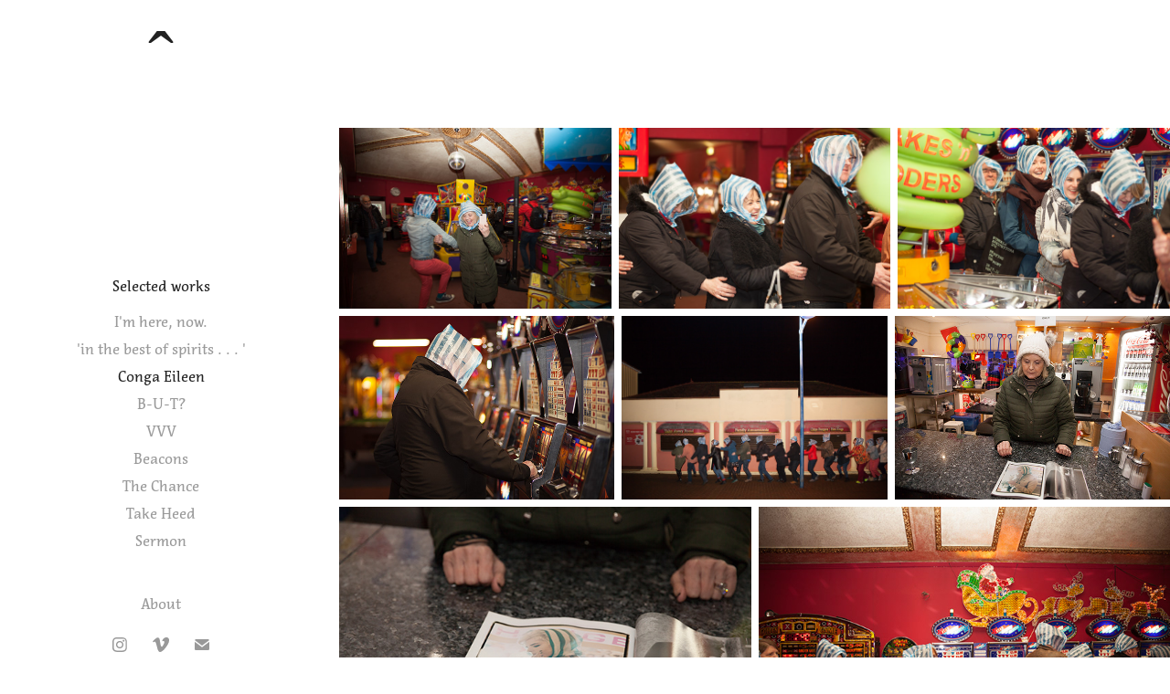

--- FILE ---
content_type: text/html; charset=utf-8
request_url: https://gast.work/conga-eileen
body_size: 6269
content:
<!DOCTYPE HTML>
<html lang="en-US">
<head>
  <meta charset="UTF-8" />
  <meta name="viewport" content="width=device-width, initial-scale=1" />
      <meta name="keywords"  content="Art,Visual Art,Sculpture,Moving Image,Laura Mahony,Dale Fearnley,Collaborative" />
      <meta name="description"  content="Visual artist collaborative of Laura Mahony and Dale Fearnley" />
      <meta name="twitter:card"  content="summary_large_image" />
      <meta name="twitter:site"  content="@AdobePortfolio" />
      <meta  property="og:title" content="GÂST - Conga Eileen" />
      <meta  property="og:description" content="Visual artist collaborative of Laura Mahony and Dale Fearnley" />
      <meta  property="og:image" content="https://pro2-bar-s3-cdn-cf4.myportfolio.com/47dc31c41ecd02f4af5970812616e0af/f77846ec-240e-44ef-a820-95e7181b9bed_rwc_0x0x1867x1867x1867.jpg?h=d2d0ee79753d88d572e3ea0dbebd92f5" />
        <link rel="icon" href="https://pro2-bar-s3-cdn-cf6.myportfolio.com/47dc31c41ecd02f4af5970812616e0af/a75badf3-7355-4ebc-9a35-62bbc192b793_carw_1x1x32.jpeg?h=6d35d169e19103bd2dab3b9b2a39373f" />
      <link rel="stylesheet" href="/dist/css/main.css" type="text/css" />
      <link rel="stylesheet" href="https://pro2-bar-s3-cdn-cf4.myportfolio.com/47dc31c41ecd02f4af5970812616e0af/5808bb5ac6d09628f9301491314d9cca1613764014.css?h=519729d8f68ce280e723f8b659d17010" type="text/css" />
    <link rel="canonical" href="https://gast.work/conga-eileen" />
      <title>GÂST - Conga Eileen</title>
    <script type="text/javascript" src="//use.typekit.net/ik/[base64].js?cb=35f77bfb8b50944859ea3d3804e7194e7a3173fb" async onload="
    try {
      window.Typekit.load();
    } catch (e) {
      console.warn('Typekit not loaded.');
    }
    "></script>
</head>
  <body class="transition-enabled">  <div class='page-background-video page-background-video-with-panel'>
  </div>
  <div class="js-responsive-nav">
    <div class="responsive-nav has-social">
      <div class="close-responsive-click-area js-close-responsive-nav">
        <div class="close-responsive-button"></div>
      </div>
          <nav data-hover-hint="nav">
              <ul class="group">
                  <li class="gallery-title"><a href="/work" >Selected works</a></li>
            <li class="project-title"><a href="/im-here-now" >I'm here, now.</a></li>
            <li class="project-title"><a href="/in-the-best-of-spirits" >'in the best of spirits . . . '</a></li>
            <li class="project-title"><a href="/conga-eileen" class="active">Conga Eileen</a></li>
            <li class="project-title"><a href="/b-u-t" >B-U-T?</a></li>
            <li class="project-title"><a href="/vvv" >VVV</a></li>
            <li class="project-title"><a href="/beacons" >Beacons</a></li>
            <li class="project-title"><a href="/the-chance" >The Chance</a></li>
            <li class="project-title"><a href="/take-heed" >Take Heed</a></li>
            <li class="project-title"><a href="/sermon" >Sermon</a></li>
              </ul>
      <div class="page-title">
        <a href="/contact" >About</a>
      </div>
              <div class="social pf-nav-social" data-hover-hint="navSocialIcons">
                <ul>
                        <li>
                          <a href="https://www.instagram.com/gast.studio/" target="_blank">
                            <svg version="1.1" id="Layer_1" xmlns="http://www.w3.org/2000/svg" xmlns:xlink="http://www.w3.org/1999/xlink" viewBox="0 0 30 24" style="enable-background:new 0 0 30 24;" xml:space="preserve" class="icon">
                            <g>
                              <path d="M15,5.4c2.1,0,2.4,0,3.2,0c0.8,0,1.2,0.2,1.5,0.3c0.4,0.1,0.6,0.3,0.9,0.6c0.3,0.3,0.5,0.5,0.6,0.9
                                c0.1,0.3,0.2,0.7,0.3,1.5c0,0.8,0,1.1,0,3.2s0,2.4,0,3.2c0,0.8-0.2,1.2-0.3,1.5c-0.1,0.4-0.3,0.6-0.6,0.9c-0.3,0.3-0.5,0.5-0.9,0.6
                                c-0.3,0.1-0.7,0.2-1.5,0.3c-0.8,0-1.1,0-3.2,0s-2.4,0-3.2,0c-0.8,0-1.2-0.2-1.5-0.3c-0.4-0.1-0.6-0.3-0.9-0.6
                                c-0.3-0.3-0.5-0.5-0.6-0.9c-0.1-0.3-0.2-0.7-0.3-1.5c0-0.8,0-1.1,0-3.2s0-2.4,0-3.2c0-0.8,0.2-1.2,0.3-1.5c0.1-0.4,0.3-0.6,0.6-0.9
                                c0.3-0.3,0.5-0.5,0.9-0.6c0.3-0.1,0.7-0.2,1.5-0.3C12.6,5.4,12.9,5.4,15,5.4 M15,4c-2.2,0-2.4,0-3.3,0c-0.9,0-1.4,0.2-1.9,0.4
                                c-0.5,0.2-1,0.5-1.4,0.9C7.9,5.8,7.6,6.2,7.4,6.8C7.2,7.3,7.1,7.9,7,8.7C7,9.6,7,9.8,7,12s0,2.4,0,3.3c0,0.9,0.2,1.4,0.4,1.9
                                c0.2,0.5,0.5,1,0.9,1.4c0.4,0.4,0.9,0.7,1.4,0.9c0.5,0.2,1.1,0.3,1.9,0.4c0.9,0,1.1,0,3.3,0s2.4,0,3.3,0c0.9,0,1.4-0.2,1.9-0.4
                                c0.5-0.2,1-0.5,1.4-0.9c0.4-0.4,0.7-0.9,0.9-1.4c0.2-0.5,0.3-1.1,0.4-1.9c0-0.9,0-1.1,0-3.3s0-2.4,0-3.3c0-0.9-0.2-1.4-0.4-1.9
                                c-0.2-0.5-0.5-1-0.9-1.4c-0.4-0.4-0.9-0.7-1.4-0.9c-0.5-0.2-1.1-0.3-1.9-0.4C17.4,4,17.2,4,15,4L15,4L15,4z"/>
                              <path d="M15,7.9c-2.3,0-4.1,1.8-4.1,4.1s1.8,4.1,4.1,4.1s4.1-1.8,4.1-4.1S17.3,7.9,15,7.9L15,7.9z M15,14.7c-1.5,0-2.7-1.2-2.7-2.7
                                c0-1.5,1.2-2.7,2.7-2.7s2.7,1.2,2.7,2.7C17.7,13.5,16.5,14.7,15,14.7L15,14.7z"/>
                              <path d="M20.2,7.7c0,0.5-0.4,1-1,1s-1-0.4-1-1s0.4-1,1-1S20.2,7.2,20.2,7.7L20.2,7.7z"/>
                            </g>
                            </svg>
                          </a>
                        </li>
                        <li>
                          <a href="http://vimeo.com/gastfilm" target="_blank">
                            <svg xmlns="http://www.w3.org/2000/svg" xmlns:xlink="http://www.w3.org/1999/xlink" version="1.1" id="Layer_1" viewBox="0 0 30 24" xml:space="preserve" class="icon"><path d="M23.99 7.7c-0.08 1.8-1.3 4.27-3.67 7.4c-2.45 3.27-4.52 4.9-6.21 4.9c-1.05 0-1.94-0.99-2.66-2.99 c-0.48-1.82-0.97-3.65-1.45-5.48C9.46 9.6 8.9 8.6 8.3 8.55c-0.13 0-0.61 0.29-1.41 0.87L6 8.3C6.89 7.5 7.8 6.7 8.6 5.9 c1.18-1.05 2.07-1.61 2.67-1.66c1.4-0.14 2.3 0.8 2.6 2.95c0.35 2.3 0.6 3.7 0.7 4.24c0.4 1.9 0.8 2.8 1.3 2.8 c0.38 0 0.94-0.61 1.7-1.84c0.75-1.22 1.16-2.16 1.21-2.79c0.11-1.06-0.3-1.59-1.21-1.59c-0.43 0-0.88 0.1-1.33 0.3 c0.88-2.98 2.58-4.43 5.07-4.34C23.23 4.1 24.1 5.3 24 7.7z"/></svg>
                          </a>
                        </li>
                        <li>
                          <a href="mailto:contact@gast.work">
                            <svg version="1.1" id="Layer_1" xmlns="http://www.w3.org/2000/svg" xmlns:xlink="http://www.w3.org/1999/xlink" x="0px" y="0px" viewBox="0 0 30 24" style="enable-background:new 0 0 30 24;" xml:space="preserve" class="icon">
                              <g>
                                <path d="M15,13L7.1,7.1c0-0.5,0.4-1,1-1h13.8c0.5,0,1,0.4,1,1L15,13z M15,14.8l7.9-5.9v8.1c0,0.5-0.4,1-1,1H8.1c-0.5,0-1-0.4-1-1 V8.8L15,14.8z"/>
                              </g>
                            </svg>
                          </a>
                        </li>
                </ul>
              </div>
          </nav>
    </div>
  </div>
  <div class="site-wrap cfix">
    <div class="site-container">
      <div class="site-content e2e-site-content">
        <div class="sidebar-content">
          <header class="site-header">
              <div class="logo-wrap" data-hover-hint="logo">
                    <div class="logo e2e-site-logo-text logo-text  ">
    <a href="/work" class="preserve-whitespace">ˆ</a>

</div>
              </div>
  <div class="hamburger-click-area js-hamburger">
    <div class="hamburger">
      <i></i>
      <i></i>
      <i></i>
    </div>
  </div>
          </header>
              <nav data-hover-hint="nav">
              <ul class="group">
                  <li class="gallery-title"><a href="/work" >Selected works</a></li>
            <li class="project-title"><a href="/im-here-now" >I'm here, now.</a></li>
            <li class="project-title"><a href="/in-the-best-of-spirits" >'in the best of spirits . . . '</a></li>
            <li class="project-title"><a href="/conga-eileen" class="active">Conga Eileen</a></li>
            <li class="project-title"><a href="/b-u-t" >B-U-T?</a></li>
            <li class="project-title"><a href="/vvv" >VVV</a></li>
            <li class="project-title"><a href="/beacons" >Beacons</a></li>
            <li class="project-title"><a href="/the-chance" >The Chance</a></li>
            <li class="project-title"><a href="/take-heed" >Take Heed</a></li>
            <li class="project-title"><a href="/sermon" >Sermon</a></li>
              </ul>
      <div class="page-title">
        <a href="/contact" >About</a>
      </div>
                  <div class="social pf-nav-social" data-hover-hint="navSocialIcons">
                    <ul>
                            <li>
                              <a href="https://www.instagram.com/gast.studio/" target="_blank">
                                <svg version="1.1" id="Layer_1" xmlns="http://www.w3.org/2000/svg" xmlns:xlink="http://www.w3.org/1999/xlink" viewBox="0 0 30 24" style="enable-background:new 0 0 30 24;" xml:space="preserve" class="icon">
                                <g>
                                  <path d="M15,5.4c2.1,0,2.4,0,3.2,0c0.8,0,1.2,0.2,1.5,0.3c0.4,0.1,0.6,0.3,0.9,0.6c0.3,0.3,0.5,0.5,0.6,0.9
                                    c0.1,0.3,0.2,0.7,0.3,1.5c0,0.8,0,1.1,0,3.2s0,2.4,0,3.2c0,0.8-0.2,1.2-0.3,1.5c-0.1,0.4-0.3,0.6-0.6,0.9c-0.3,0.3-0.5,0.5-0.9,0.6
                                    c-0.3,0.1-0.7,0.2-1.5,0.3c-0.8,0-1.1,0-3.2,0s-2.4,0-3.2,0c-0.8,0-1.2-0.2-1.5-0.3c-0.4-0.1-0.6-0.3-0.9-0.6
                                    c-0.3-0.3-0.5-0.5-0.6-0.9c-0.1-0.3-0.2-0.7-0.3-1.5c0-0.8,0-1.1,0-3.2s0-2.4,0-3.2c0-0.8,0.2-1.2,0.3-1.5c0.1-0.4,0.3-0.6,0.6-0.9
                                    c0.3-0.3,0.5-0.5,0.9-0.6c0.3-0.1,0.7-0.2,1.5-0.3C12.6,5.4,12.9,5.4,15,5.4 M15,4c-2.2,0-2.4,0-3.3,0c-0.9,0-1.4,0.2-1.9,0.4
                                    c-0.5,0.2-1,0.5-1.4,0.9C7.9,5.8,7.6,6.2,7.4,6.8C7.2,7.3,7.1,7.9,7,8.7C7,9.6,7,9.8,7,12s0,2.4,0,3.3c0,0.9,0.2,1.4,0.4,1.9
                                    c0.2,0.5,0.5,1,0.9,1.4c0.4,0.4,0.9,0.7,1.4,0.9c0.5,0.2,1.1,0.3,1.9,0.4c0.9,0,1.1,0,3.3,0s2.4,0,3.3,0c0.9,0,1.4-0.2,1.9-0.4
                                    c0.5-0.2,1-0.5,1.4-0.9c0.4-0.4,0.7-0.9,0.9-1.4c0.2-0.5,0.3-1.1,0.4-1.9c0-0.9,0-1.1,0-3.3s0-2.4,0-3.3c0-0.9-0.2-1.4-0.4-1.9
                                    c-0.2-0.5-0.5-1-0.9-1.4c-0.4-0.4-0.9-0.7-1.4-0.9c-0.5-0.2-1.1-0.3-1.9-0.4C17.4,4,17.2,4,15,4L15,4L15,4z"/>
                                  <path d="M15,7.9c-2.3,0-4.1,1.8-4.1,4.1s1.8,4.1,4.1,4.1s4.1-1.8,4.1-4.1S17.3,7.9,15,7.9L15,7.9z M15,14.7c-1.5,0-2.7-1.2-2.7-2.7
                                    c0-1.5,1.2-2.7,2.7-2.7s2.7,1.2,2.7,2.7C17.7,13.5,16.5,14.7,15,14.7L15,14.7z"/>
                                  <path d="M20.2,7.7c0,0.5-0.4,1-1,1s-1-0.4-1-1s0.4-1,1-1S20.2,7.2,20.2,7.7L20.2,7.7z"/>
                                </g>
                                </svg>
                              </a>
                            </li>
                            <li>
                              <a href="http://vimeo.com/gastfilm" target="_blank">
                                <svg xmlns="http://www.w3.org/2000/svg" xmlns:xlink="http://www.w3.org/1999/xlink" version="1.1" id="Layer_1" viewBox="0 0 30 24" xml:space="preserve" class="icon"><path d="M23.99 7.7c-0.08 1.8-1.3 4.27-3.67 7.4c-2.45 3.27-4.52 4.9-6.21 4.9c-1.05 0-1.94-0.99-2.66-2.99 c-0.48-1.82-0.97-3.65-1.45-5.48C9.46 9.6 8.9 8.6 8.3 8.55c-0.13 0-0.61 0.29-1.41 0.87L6 8.3C6.89 7.5 7.8 6.7 8.6 5.9 c1.18-1.05 2.07-1.61 2.67-1.66c1.4-0.14 2.3 0.8 2.6 2.95c0.35 2.3 0.6 3.7 0.7 4.24c0.4 1.9 0.8 2.8 1.3 2.8 c0.38 0 0.94-0.61 1.7-1.84c0.75-1.22 1.16-2.16 1.21-2.79c0.11-1.06-0.3-1.59-1.21-1.59c-0.43 0-0.88 0.1-1.33 0.3 c0.88-2.98 2.58-4.43 5.07-4.34C23.23 4.1 24.1 5.3 24 7.7z"/></svg>
                              </a>
                            </li>
                            <li>
                              <a href="mailto:contact@gast.work">
                                <svg version="1.1" id="Layer_1" xmlns="http://www.w3.org/2000/svg" xmlns:xlink="http://www.w3.org/1999/xlink" x="0px" y="0px" viewBox="0 0 30 24" style="enable-background:new 0 0 30 24;" xml:space="preserve" class="icon">
                                  <g>
                                    <path d="M15,13L7.1,7.1c0-0.5,0.4-1,1-1h13.8c0.5,0,1,0.4,1,1L15,13z M15,14.8l7.9-5.9v8.1c0,0.5-0.4,1-1,1H8.1c-0.5,0-1-0.4-1-1 V8.8L15,14.8z"/>
                                  </g>
                                </svg>
                              </a>
                            </li>
                    </ul>
                  </div>
              </nav>
        </div>
        <main>
  <div class="page-container js-site-wrap" data-context="page.page.container" data-hover-hint="pageContainer">
    <section class="page standard-modules">
        <header class="page-header content" data-context="pages" data-identity="id:p5b5f3c82316309f2741a174ef50f74cff456973409c946d290153" data-hover-hint="pageHeader" data-hover-hint-id="p5b5f3c82316309f2741a174ef50f74cff456973409c946d290153">
        </header>
      <div class="page-content js-page-content" data-context="pages" data-identity="id:p5b5f3c82316309f2741a174ef50f74cff456973409c946d290153">
        <div id="project-canvas" class="js-project-modules modules content">
          <div id="project-modules">
              
              
              
              
              
              
              
              <div class="project-module module media_collection project-module-media_collection" data-id="m5b5f4729663b75a275750aaa60816b3526c10ebc722917bc6440f"  style="  padding-top: px;
  padding-bottom: px;
">
  <div class="grid--main js-grid-main" data-grid-max-images="
    ">
    <div class="grid__item-container js-grid-item-container" data-flex-grow="389.93036957686" style="width:389.93036957686px; flex-grow:389.93036957686;" data-width="1920" data-height="1280">
      <script type="text/html" class="js-lightbox-slide-content">
        <div class="grid__image-wrapper">
          <img src="https://pro2-bar-s3-cdn-cf4.myportfolio.com/47dc31c41ecd02f4af5970812616e0af/fd755328-ced4-4402-a4d8-f642e55b34a1_rw_1920.jpg?h=28305a882dd6251baa69f55bb739c43f" srcset="https://pro2-bar-s3-cdn-cf4.myportfolio.com/47dc31c41ecd02f4af5970812616e0af/fd755328-ced4-4402-a4d8-f642e55b34a1_rw_600.jpg?h=20dc220762bcbd720b33f4c79aa9b142 600w,https://pro2-bar-s3-cdn-cf4.myportfolio.com/47dc31c41ecd02f4af5970812616e0af/fd755328-ced4-4402-a4d8-f642e55b34a1_rw_1200.jpg?h=d04bd8b150f590a64bef4a2e07140529 1200w,https://pro2-bar-s3-cdn-cf4.myportfolio.com/47dc31c41ecd02f4af5970812616e0af/fd755328-ced4-4402-a4d8-f642e55b34a1_rw_1920.jpg?h=28305a882dd6251baa69f55bb739c43f 1920w,"  sizes="(max-width: 1920px) 100vw, 1920px">
        <div>
      </script>
      <img
        class="grid__item-image js-grid__item-image grid__item-image-lazy js-lazy"
        src="[data-uri]"
        
        data-src="https://pro2-bar-s3-cdn-cf4.myportfolio.com/47dc31c41ecd02f4af5970812616e0af/fd755328-ced4-4402-a4d8-f642e55b34a1_rw_1920.jpg?h=28305a882dd6251baa69f55bb739c43f"
        data-srcset="https://pro2-bar-s3-cdn-cf4.myportfolio.com/47dc31c41ecd02f4af5970812616e0af/fd755328-ced4-4402-a4d8-f642e55b34a1_rw_600.jpg?h=20dc220762bcbd720b33f4c79aa9b142 600w,https://pro2-bar-s3-cdn-cf4.myportfolio.com/47dc31c41ecd02f4af5970812616e0af/fd755328-ced4-4402-a4d8-f642e55b34a1_rw_1200.jpg?h=d04bd8b150f590a64bef4a2e07140529 1200w,https://pro2-bar-s3-cdn-cf4.myportfolio.com/47dc31c41ecd02f4af5970812616e0af/fd755328-ced4-4402-a4d8-f642e55b34a1_rw_1920.jpg?h=28305a882dd6251baa69f55bb739c43f 1920w,"
      >
      <span class="grid__item-filler" style="padding-bottom:66.678571428571%;"></span>
    </div>
    <div class="grid__item-container js-grid-item-container" data-flex-grow="389.93036957686" style="width:389.93036957686px; flex-grow:389.93036957686;" data-width="1920" data-height="1280">
      <script type="text/html" class="js-lightbox-slide-content">
        <div class="grid__image-wrapper">
          <img src="https://pro2-bar-s3-cdn-cf6.myportfolio.com/47dc31c41ecd02f4af5970812616e0af/a57d7dd6-a246-493a-94f8-bd22610ed5e0_rw_1920.jpg?h=ee8afb9cc9b20ffeb8316cdd67546805" srcset="https://pro2-bar-s3-cdn-cf6.myportfolio.com/47dc31c41ecd02f4af5970812616e0af/a57d7dd6-a246-493a-94f8-bd22610ed5e0_rw_600.jpg?h=5bfcd7512aae2396a3dc4924bf229137 600w,https://pro2-bar-s3-cdn-cf6.myportfolio.com/47dc31c41ecd02f4af5970812616e0af/a57d7dd6-a246-493a-94f8-bd22610ed5e0_rw_1200.jpg?h=dc9b75549d2a79b54e889eb3c2093037 1200w,https://pro2-bar-s3-cdn-cf6.myportfolio.com/47dc31c41ecd02f4af5970812616e0af/a57d7dd6-a246-493a-94f8-bd22610ed5e0_rw_1920.jpg?h=ee8afb9cc9b20ffeb8316cdd67546805 1920w,"  sizes="(max-width: 1920px) 100vw, 1920px">
        <div>
      </script>
      <img
        class="grid__item-image js-grid__item-image grid__item-image-lazy js-lazy"
        src="[data-uri]"
        
        data-src="https://pro2-bar-s3-cdn-cf6.myportfolio.com/47dc31c41ecd02f4af5970812616e0af/a57d7dd6-a246-493a-94f8-bd22610ed5e0_rw_1920.jpg?h=ee8afb9cc9b20ffeb8316cdd67546805"
        data-srcset="https://pro2-bar-s3-cdn-cf6.myportfolio.com/47dc31c41ecd02f4af5970812616e0af/a57d7dd6-a246-493a-94f8-bd22610ed5e0_rw_600.jpg?h=5bfcd7512aae2396a3dc4924bf229137 600w,https://pro2-bar-s3-cdn-cf6.myportfolio.com/47dc31c41ecd02f4af5970812616e0af/a57d7dd6-a246-493a-94f8-bd22610ed5e0_rw_1200.jpg?h=dc9b75549d2a79b54e889eb3c2093037 1200w,https://pro2-bar-s3-cdn-cf6.myportfolio.com/47dc31c41ecd02f4af5970812616e0af/a57d7dd6-a246-493a-94f8-bd22610ed5e0_rw_1920.jpg?h=ee8afb9cc9b20ffeb8316cdd67546805 1920w,"
      >
      <span class="grid__item-filler" style="padding-bottom:66.678571428571%;"></span>
    </div>
    <div class="grid__item-container js-grid-item-container" data-flex-grow="389.93036957686" style="width:389.93036957686px; flex-grow:389.93036957686;" data-width="1920" data-height="1280">
      <script type="text/html" class="js-lightbox-slide-content">
        <div class="grid__image-wrapper">
          <img src="https://pro2-bar-s3-cdn-cf.myportfolio.com/47dc31c41ecd02f4af5970812616e0af/8f37e295-42b8-45c9-8116-caebe9ab8274_rw_1920.jpg?h=af98ffea57685347d6b512f3a20e1c46" srcset="https://pro2-bar-s3-cdn-cf.myportfolio.com/47dc31c41ecd02f4af5970812616e0af/8f37e295-42b8-45c9-8116-caebe9ab8274_rw_600.jpg?h=d7a6bf49234aa8322d502df60056a9d9 600w,https://pro2-bar-s3-cdn-cf.myportfolio.com/47dc31c41ecd02f4af5970812616e0af/8f37e295-42b8-45c9-8116-caebe9ab8274_rw_1200.jpg?h=8114208a8026fd582904c4688aa491f9 1200w,https://pro2-bar-s3-cdn-cf.myportfolio.com/47dc31c41ecd02f4af5970812616e0af/8f37e295-42b8-45c9-8116-caebe9ab8274_rw_1920.jpg?h=af98ffea57685347d6b512f3a20e1c46 1920w,"  sizes="(max-width: 1920px) 100vw, 1920px">
        <div>
      </script>
      <img
        class="grid__item-image js-grid__item-image grid__item-image-lazy js-lazy"
        src="[data-uri]"
        
        data-src="https://pro2-bar-s3-cdn-cf.myportfolio.com/47dc31c41ecd02f4af5970812616e0af/8f37e295-42b8-45c9-8116-caebe9ab8274_rw_1920.jpg?h=af98ffea57685347d6b512f3a20e1c46"
        data-srcset="https://pro2-bar-s3-cdn-cf.myportfolio.com/47dc31c41ecd02f4af5970812616e0af/8f37e295-42b8-45c9-8116-caebe9ab8274_rw_600.jpg?h=d7a6bf49234aa8322d502df60056a9d9 600w,https://pro2-bar-s3-cdn-cf.myportfolio.com/47dc31c41ecd02f4af5970812616e0af/8f37e295-42b8-45c9-8116-caebe9ab8274_rw_1200.jpg?h=8114208a8026fd582904c4688aa491f9 1200w,https://pro2-bar-s3-cdn-cf.myportfolio.com/47dc31c41ecd02f4af5970812616e0af/8f37e295-42b8-45c9-8116-caebe9ab8274_rw_1920.jpg?h=af98ffea57685347d6b512f3a20e1c46 1920w,"
      >
      <span class="grid__item-filler" style="padding-bottom:66.678571428571%;"></span>
    </div>
    <div class="grid__item-container js-grid-item-container" data-flex-grow="389.93036957686" style="width:389.93036957686px; flex-grow:389.93036957686;" data-width="1920" data-height="1280">
      <script type="text/html" class="js-lightbox-slide-content">
        <div class="grid__image-wrapper">
          <img src="https://pro2-bar-s3-cdn-cf1.myportfolio.com/47dc31c41ecd02f4af5970812616e0af/9c841516-1050-4c6f-8e61-e6f2789e79d7_rw_1920.jpg?h=018cd853cd124a53df2461c083ea40df" srcset="https://pro2-bar-s3-cdn-cf1.myportfolio.com/47dc31c41ecd02f4af5970812616e0af/9c841516-1050-4c6f-8e61-e6f2789e79d7_rw_600.jpg?h=05603e6bf44816b0ad13763d6cbd03b7 600w,https://pro2-bar-s3-cdn-cf1.myportfolio.com/47dc31c41ecd02f4af5970812616e0af/9c841516-1050-4c6f-8e61-e6f2789e79d7_rw_1200.jpg?h=076d6e527d39bbd8be12b7fdd6ce2b83 1200w,https://pro2-bar-s3-cdn-cf1.myportfolio.com/47dc31c41ecd02f4af5970812616e0af/9c841516-1050-4c6f-8e61-e6f2789e79d7_rw_1920.jpg?h=018cd853cd124a53df2461c083ea40df 1920w,"  sizes="(max-width: 1920px) 100vw, 1920px">
        <div>
      </script>
      <img
        class="grid__item-image js-grid__item-image grid__item-image-lazy js-lazy"
        src="[data-uri]"
        
        data-src="https://pro2-bar-s3-cdn-cf1.myportfolio.com/47dc31c41ecd02f4af5970812616e0af/9c841516-1050-4c6f-8e61-e6f2789e79d7_rw_1920.jpg?h=018cd853cd124a53df2461c083ea40df"
        data-srcset="https://pro2-bar-s3-cdn-cf1.myportfolio.com/47dc31c41ecd02f4af5970812616e0af/9c841516-1050-4c6f-8e61-e6f2789e79d7_rw_600.jpg?h=05603e6bf44816b0ad13763d6cbd03b7 600w,https://pro2-bar-s3-cdn-cf1.myportfolio.com/47dc31c41ecd02f4af5970812616e0af/9c841516-1050-4c6f-8e61-e6f2789e79d7_rw_1200.jpg?h=076d6e527d39bbd8be12b7fdd6ce2b83 1200w,https://pro2-bar-s3-cdn-cf1.myportfolio.com/47dc31c41ecd02f4af5970812616e0af/9c841516-1050-4c6f-8e61-e6f2789e79d7_rw_1920.jpg?h=018cd853cd124a53df2461c083ea40df 1920w,"
      >
      <span class="grid__item-filler" style="padding-bottom:66.678571428571%;"></span>
    </div>
    <div class="grid__item-container js-grid-item-container" data-flex-grow="377.20207253886" style="width:377.20207253886px; flex-grow:377.20207253886;" data-width="1920" data-height="1323">
      <script type="text/html" class="js-lightbox-slide-content">
        <div class="grid__image-wrapper">
          <img src="https://pro2-bar-s3-cdn-cf5.myportfolio.com/47dc31c41ecd02f4af5970812616e0af/619580c3-692d-49c6-aa1c-398124a8c276_rw_1920.jpg?h=28e0f4b9f5c28cc74fb07915ea7efe35" srcset="https://pro2-bar-s3-cdn-cf5.myportfolio.com/47dc31c41ecd02f4af5970812616e0af/619580c3-692d-49c6-aa1c-398124a8c276_rw_600.jpg?h=197fcc79931425983049faa2223546e3 600w,https://pro2-bar-s3-cdn-cf5.myportfolio.com/47dc31c41ecd02f4af5970812616e0af/619580c3-692d-49c6-aa1c-398124a8c276_rw_1200.jpg?h=8aee4fd3e5287b94d97b7a8993a9a9b1 1200w,https://pro2-bar-s3-cdn-cf5.myportfolio.com/47dc31c41ecd02f4af5970812616e0af/619580c3-692d-49c6-aa1c-398124a8c276_rw_1920.jpg?h=28e0f4b9f5c28cc74fb07915ea7efe35 1920w,"  sizes="(max-width: 1920px) 100vw, 1920px">
        <div>
      </script>
      <img
        class="grid__item-image js-grid__item-image grid__item-image-lazy js-lazy"
        src="[data-uri]"
        
        data-src="https://pro2-bar-s3-cdn-cf5.myportfolio.com/47dc31c41ecd02f4af5970812616e0af/619580c3-692d-49c6-aa1c-398124a8c276_rw_1920.jpg?h=28e0f4b9f5c28cc74fb07915ea7efe35"
        data-srcset="https://pro2-bar-s3-cdn-cf5.myportfolio.com/47dc31c41ecd02f4af5970812616e0af/619580c3-692d-49c6-aa1c-398124a8c276_rw_600.jpg?h=197fcc79931425983049faa2223546e3 600w,https://pro2-bar-s3-cdn-cf5.myportfolio.com/47dc31c41ecd02f4af5970812616e0af/619580c3-692d-49c6-aa1c-398124a8c276_rw_1200.jpg?h=8aee4fd3e5287b94d97b7a8993a9a9b1 1200w,https://pro2-bar-s3-cdn-cf5.myportfolio.com/47dc31c41ecd02f4af5970812616e0af/619580c3-692d-49c6-aa1c-398124a8c276_rw_1920.jpg?h=28e0f4b9f5c28cc74fb07915ea7efe35 1920w,"
      >
      <span class="grid__item-filler" style="padding-bottom:68.928571428571%;"></span>
    </div>
    <div class="grid__item-container js-grid-item-container" data-flex-grow="389.93036957686" style="width:389.93036957686px; flex-grow:389.93036957686;" data-width="1920" data-height="1280">
      <script type="text/html" class="js-lightbox-slide-content">
        <div class="grid__image-wrapper">
          <img src="https://pro2-bar-s3-cdn-cf1.myportfolio.com/47dc31c41ecd02f4af5970812616e0af/ca94b702-a2f8-402e-88dd-53a3b89c1c27_rw_1920.jpg?h=66e32323140c598f64e502949e30f3c2" srcset="https://pro2-bar-s3-cdn-cf1.myportfolio.com/47dc31c41ecd02f4af5970812616e0af/ca94b702-a2f8-402e-88dd-53a3b89c1c27_rw_600.jpg?h=0fd9525676218447f720d36a6f49353a 600w,https://pro2-bar-s3-cdn-cf1.myportfolio.com/47dc31c41ecd02f4af5970812616e0af/ca94b702-a2f8-402e-88dd-53a3b89c1c27_rw_1200.jpg?h=71654826f66c8ba79c168a3bcc9e7eca 1200w,https://pro2-bar-s3-cdn-cf1.myportfolio.com/47dc31c41ecd02f4af5970812616e0af/ca94b702-a2f8-402e-88dd-53a3b89c1c27_rw_1920.jpg?h=66e32323140c598f64e502949e30f3c2 1920w,"  sizes="(max-width: 1920px) 100vw, 1920px">
        <div>
      </script>
      <img
        class="grid__item-image js-grid__item-image grid__item-image-lazy js-lazy"
        src="[data-uri]"
        
        data-src="https://pro2-bar-s3-cdn-cf1.myportfolio.com/47dc31c41ecd02f4af5970812616e0af/ca94b702-a2f8-402e-88dd-53a3b89c1c27_rw_1920.jpg?h=66e32323140c598f64e502949e30f3c2"
        data-srcset="https://pro2-bar-s3-cdn-cf1.myportfolio.com/47dc31c41ecd02f4af5970812616e0af/ca94b702-a2f8-402e-88dd-53a3b89c1c27_rw_600.jpg?h=0fd9525676218447f720d36a6f49353a 600w,https://pro2-bar-s3-cdn-cf1.myportfolio.com/47dc31c41ecd02f4af5970812616e0af/ca94b702-a2f8-402e-88dd-53a3b89c1c27_rw_1200.jpg?h=71654826f66c8ba79c168a3bcc9e7eca 1200w,https://pro2-bar-s3-cdn-cf1.myportfolio.com/47dc31c41ecd02f4af5970812616e0af/ca94b702-a2f8-402e-88dd-53a3b89c1c27_rw_1920.jpg?h=66e32323140c598f64e502949e30f3c2 1920w,"
      >
      <span class="grid__item-filler" style="padding-bottom:66.678571428571%;"></span>
    </div>
    <div class="grid__item-container js-grid-item-container" data-flex-grow="389.93036957686" style="width:389.93036957686px; flex-grow:389.93036957686;" data-width="1920" data-height="1280">
      <script type="text/html" class="js-lightbox-slide-content">
        <div class="grid__image-wrapper">
          <img src="https://pro2-bar-s3-cdn-cf5.myportfolio.com/47dc31c41ecd02f4af5970812616e0af/661f85ac-f973-4f63-8324-da98e3e57370_rw_1920.jpg?h=0839964bc1e0c59c2396856f3b79d1a4" srcset="https://pro2-bar-s3-cdn-cf5.myportfolio.com/47dc31c41ecd02f4af5970812616e0af/661f85ac-f973-4f63-8324-da98e3e57370_rw_600.jpg?h=e71b3bf396a9ffbcc294cff209f8a448 600w,https://pro2-bar-s3-cdn-cf5.myportfolio.com/47dc31c41ecd02f4af5970812616e0af/661f85ac-f973-4f63-8324-da98e3e57370_rw_1200.jpg?h=12540afde8378ab22d8c8150632ea090 1200w,https://pro2-bar-s3-cdn-cf5.myportfolio.com/47dc31c41ecd02f4af5970812616e0af/661f85ac-f973-4f63-8324-da98e3e57370_rw_1920.jpg?h=0839964bc1e0c59c2396856f3b79d1a4 1920w,"  sizes="(max-width: 1920px) 100vw, 1920px">
        <div>
      </script>
      <img
        class="grid__item-image js-grid__item-image grid__item-image-lazy js-lazy"
        src="[data-uri]"
        
        data-src="https://pro2-bar-s3-cdn-cf5.myportfolio.com/47dc31c41ecd02f4af5970812616e0af/661f85ac-f973-4f63-8324-da98e3e57370_rw_1920.jpg?h=0839964bc1e0c59c2396856f3b79d1a4"
        data-srcset="https://pro2-bar-s3-cdn-cf5.myportfolio.com/47dc31c41ecd02f4af5970812616e0af/661f85ac-f973-4f63-8324-da98e3e57370_rw_600.jpg?h=e71b3bf396a9ffbcc294cff209f8a448 600w,https://pro2-bar-s3-cdn-cf5.myportfolio.com/47dc31c41ecd02f4af5970812616e0af/661f85ac-f973-4f63-8324-da98e3e57370_rw_1200.jpg?h=12540afde8378ab22d8c8150632ea090 1200w,https://pro2-bar-s3-cdn-cf5.myportfolio.com/47dc31c41ecd02f4af5970812616e0af/661f85ac-f973-4f63-8324-da98e3e57370_rw_1920.jpg?h=0839964bc1e0c59c2396856f3b79d1a4 1920w,"
      >
      <span class="grid__item-filler" style="padding-bottom:66.678571428571%;"></span>
    </div>
    <div class="grid__item-container js-grid-item-container" data-flex-grow="389.93036957686" style="width:389.93036957686px; flex-grow:389.93036957686;" data-width="1920" data-height="1280">
      <script type="text/html" class="js-lightbox-slide-content">
        <div class="grid__image-wrapper">
          <img src="https://pro2-bar-s3-cdn-cf6.myportfolio.com/47dc31c41ecd02f4af5970812616e0af/a7f01aab-eb54-4f8b-ab4d-71f29066404a_rw_1920.jpg?h=0edfffafdcf13e46cfea9d2a43b9a84c" srcset="https://pro2-bar-s3-cdn-cf6.myportfolio.com/47dc31c41ecd02f4af5970812616e0af/a7f01aab-eb54-4f8b-ab4d-71f29066404a_rw_600.jpg?h=1c5ac256c7f3fa3318517819a0c31921 600w,https://pro2-bar-s3-cdn-cf6.myportfolio.com/47dc31c41ecd02f4af5970812616e0af/a7f01aab-eb54-4f8b-ab4d-71f29066404a_rw_1200.jpg?h=0f09a29fedfea028cd6242a2a85b8c85 1200w,https://pro2-bar-s3-cdn-cf6.myportfolio.com/47dc31c41ecd02f4af5970812616e0af/a7f01aab-eb54-4f8b-ab4d-71f29066404a_rw_1920.jpg?h=0edfffafdcf13e46cfea9d2a43b9a84c 1920w,"  sizes="(max-width: 1920px) 100vw, 1920px">
        <div>
      </script>
      <img
        class="grid__item-image js-grid__item-image grid__item-image-lazy js-lazy"
        src="[data-uri]"
        
        data-src="https://pro2-bar-s3-cdn-cf6.myportfolio.com/47dc31c41ecd02f4af5970812616e0af/a7f01aab-eb54-4f8b-ab4d-71f29066404a_rw_1920.jpg?h=0edfffafdcf13e46cfea9d2a43b9a84c"
        data-srcset="https://pro2-bar-s3-cdn-cf6.myportfolio.com/47dc31c41ecd02f4af5970812616e0af/a7f01aab-eb54-4f8b-ab4d-71f29066404a_rw_600.jpg?h=1c5ac256c7f3fa3318517819a0c31921 600w,https://pro2-bar-s3-cdn-cf6.myportfolio.com/47dc31c41ecd02f4af5970812616e0af/a7f01aab-eb54-4f8b-ab4d-71f29066404a_rw_1200.jpg?h=0f09a29fedfea028cd6242a2a85b8c85 1200w,https://pro2-bar-s3-cdn-cf6.myportfolio.com/47dc31c41ecd02f4af5970812616e0af/a7f01aab-eb54-4f8b-ab4d-71f29066404a_rw_1920.jpg?h=0edfffafdcf13e46cfea9d2a43b9a84c 1920w,"
      >
      <span class="grid__item-filler" style="padding-bottom:66.678571428571%;"></span>
    </div>
    <div class="js-grid-spacer"></div>
  </div>
</div>

              
              
              
              
              
              
              
              
              
              
              
              <div class="project-module module tree project-module-tree js-js-project-module e2e-site-project-module-tree" >
  <div class="tree-wrapper valign-center">
      <div class="tree-child-wrapper" style="flex: 1">
        
        
        
        
        
        <div class="project-module module text project-module-text align- js-project-module e2e-site-project-module-text">
  <div class="rich-text js-text-editable module-text"><div style="text-align:left;">Conga Eileen<br></div><div style="text-align:left;">30 December 2017</div><div style="text-align:left;">Performance​​​​​​​<br></div><div style="text-align:left;">Fashion photography shoot with striped plastic carrier bags, Bose live sound system and bespoke music playlist (1 hour 28 minutes)<br></div><div style="text-align:left;">photography by Sarah Jamieson, courtesy of the Artists</div></div>
</div>

        
        
        
      </div>
      <div class="tree-child-wrapper" style="flex: 1">
        
        
        
        
        
        <div class="project-module module text project-module-text align- js-project-module e2e-site-project-module-text">
  <div class="rich-text js-text-editable module-text"><div style="text-align:left;">One new years eve eve, a 'flashmob' inspired event, saw a 'mob' conga dancing around Spittal Amusement Arcade, once a dancehall. The intervention took reference from stories from the owners Joe &amp; Vivianne Ratcliffe and their time running the promenade business, and previously running the nightclub Caesar's Palace, Hide Hill, in Berwick.<br><br>Notable anecdotes — including the venues brush with 'stardom,' when in 2008, Vogue chose the location for a fashion shoot and a striped carrier bag to be worn as a faux headscarf, combined with the echoes of great nights revellers had at Caesar’s, dancing to the unforgettable tune by Dexy's Midnight Runners — whisked away the party to the spirit of those memorable times.</div></div>
</div>

        
        
        
      </div>
  </div>
</div>

          </div>
        </div>
      </div>
    </section>
        <section class="back-to-top" data-hover-hint="backToTop">
          <a href="#"><span class="arrow">&uarr;</span><span class="preserve-whitespace">Back to Top</span></a>
        </section>
        <a class="back-to-top-fixed js-back-to-top back-to-top-fixed-with-panel" data-hover-hint="backToTop" data-hover-hint-placement="top-start" href="#">
          <svg version="1.1" id="Layer_1" xmlns="http://www.w3.org/2000/svg" xmlns:xlink="http://www.w3.org/1999/xlink" x="0px" y="0px"
           viewBox="0 0 26 26" style="enable-background:new 0 0 26 26;" xml:space="preserve" class="icon icon-back-to-top">
          <g>
            <path d="M13.8,1.3L21.6,9c0.1,0.1,0.1,0.3,0.2,0.4c0.1,0.1,0.1,0.3,0.1,0.4s0,0.3-0.1,0.4c-0.1,0.1-0.1,0.3-0.3,0.4
              c-0.1,0.1-0.2,0.2-0.4,0.3c-0.2,0.1-0.3,0.1-0.4,0.1c-0.1,0-0.3,0-0.4-0.1c-0.2-0.1-0.3-0.2-0.4-0.3L14.2,5l0,19.1
              c0,0.2-0.1,0.3-0.1,0.5c0,0.1-0.1,0.3-0.3,0.4c-0.1,0.1-0.2,0.2-0.4,0.3c-0.1,0.1-0.3,0.1-0.5,0.1c-0.1,0-0.3,0-0.4-0.1
              c-0.1-0.1-0.3-0.1-0.4-0.3c-0.1-0.1-0.2-0.2-0.3-0.4c-0.1-0.1-0.1-0.3-0.1-0.5l0-19.1l-5.7,5.7C6,10.8,5.8,10.9,5.7,11
              c-0.1,0.1-0.3,0.1-0.4,0.1c-0.2,0-0.3,0-0.4-0.1c-0.1-0.1-0.3-0.2-0.4-0.3c-0.1-0.1-0.1-0.2-0.2-0.4C4.1,10.2,4,10.1,4.1,9.9
              c0-0.1,0-0.3,0.1-0.4c0-0.1,0.1-0.3,0.3-0.4l7.7-7.8c0.1,0,0.2-0.1,0.2-0.1c0,0,0.1-0.1,0.2-0.1c0.1,0,0.2,0,0.2-0.1
              c0.1,0,0.1,0,0.2,0c0,0,0.1,0,0.2,0c0.1,0,0.2,0,0.2,0.1c0.1,0,0.1,0.1,0.2,0.1C13.7,1.2,13.8,1.2,13.8,1.3z"/>
          </g>
          </svg>
        </a>
  </div>
              <footer class="site-footer" data-hover-hint="footer">
                <div class="footer-text">
                  copyright of the artists, GÂST, 2021
                </div>
              </footer>
        </main>
      </div>
    </div>
  </div>
</body>
<script type="text/javascript">
  // fix for Safari's back/forward cache
  window.onpageshow = function(e) {
    if (e.persisted) { window.location.reload(); }
  };
</script>
  <script type="text/javascript">var __config__ = {"page_id":"p5b5f3c82316309f2741a174ef50f74cff456973409c946d290153","theme":{"name":"jackie"},"pageTransition":true,"linkTransition":true,"disableDownload":true,"localizedValidationMessages":{"required":"This field is required","Email":"This field must be a valid email address"},"lightbox":{"enabled":true,"color":{"opacity":0.94,"hex":"#fff"}},"cookie_banner":{"enabled":false}};</script>
  <script type="text/javascript" src="/site/translations?cb=35f77bfb8b50944859ea3d3804e7194e7a3173fb"></script>
  <script type="text/javascript" src="/dist/js/main.js?cb=35f77bfb8b50944859ea3d3804e7194e7a3173fb"></script>
</html>
